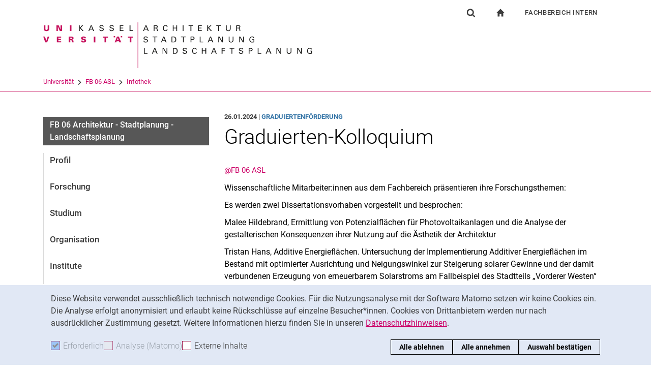

--- FILE ---
content_type: text/html;charset=utf-8
request_url: https://www.uni-kassel.de/fb06/infothek/sitemap-news-detail/2024/01/26/graduierten-kolloquium-1?cHash=5b1521e46353884a9efb38921ed81fb1
body_size: 7791
content:
<!DOCTYPE html>
<html lang="de">
<head>
<meta charset="utf-8">
<title> Sitemap News Detail - FB06 - Uni Kassel</title>

<meta name="viewport" content="initial-scale=1.0,width=device-width,shrink-to-fit=no"><meta name="format-detection" content="telephone=no">

<link rel="canonical" href="/fb06/infothek/sitemap-news-detail/2024/01/26/graduierten-kolloquium-1.html?cHash=5b1521e46353884a9efb38921ed81fb1"/>


<meta name="generator" content="TYPO3 CMS">
<meta property="og:title" content="Graduierten-Kolloquium ">
<meta property="og:type" content="article">
<meta property="og:url" content="https://www.uni-kassel.de/fb06/infothek/sitemap-news-detail/2024/01/26/graduierten-kolloquium-1?cHash=5b1521e46353884a9efb38921ed81fb1">
<meta name="twitter:card" content="summary">
<!-- 
	This website is powered by TYPO3 - inspiring people to share!
	TYPO3 is a free open source Content Management Framework initially created by Kasper Skaarhoj and licensed under GNU/GPL.
	TYPO3 is copyright 1998-2026 of Kasper Skaarhoj. Extensions are copyright of their respective owners.
	Information and contribution at https://typo3.org/
-->
<link rel="icon" href="/fb06/_assets/97ce2a73d41b33be41f1527dbf1cc639/Images/favicon.ico" type="image/vnd.microsoft.icon">
<link rel="stylesheet" href="/fb06/_assets/97ce2a73d41b33be41f1527dbf1cc639/Css/bootstrap.min.css?1760424641" media="all">


</head>
<body id="top" data-faculty="1" data-asset-path="/fb06/_assets/97ce2a73d41b33be41f1527dbf1cc639/">

<nav class="skip-to" aria-label="Schnellzugriff">
    <ul class="skip-to-list">
        <li class="skip-to-item"><a href="#inhalt" class="skip-to-link">Springe direkt zu: Inhalt</a></li>
        <li class="skip-to-item"><a href="#suche" class="skip-to-link">Springe direkt zu: Suche</a></li>
        <li class="skip-to-item"><a href="#hauptnavigation" class="skip-to-link">Springe direkt zu: Hauptnavigation</a></li>
    </ul>
</nav>
<hr class="hidden"/>
<div class="page page--sticky-subnav" id="page">
    
<header class="page-header page-header-faculty page-header-faculty-standard" id="page-header"><div class="page-header-liner"><div class="container page-header-container"><div class="page-header-meta"><div class="search-form-wrapper" role="search" id="suche"><a class="search-form-control" href="#search-form" id="search-form-control"><svg xmlns="http://www.w3.org/2000/svg" width="26" height="28" aria-hidden="true" viewBox="0 0 26 28" class="search-form-control-icon"><use y="0" x="0" xlink:href="/fb06/_assets/97ce2a73d41b33be41f1527dbf1cc639/Images/sprite.svg#icon-search"></use></svg><svg xmlns="http://www.w3.org/2000/svg" width="26" height="28" aria-hidden="true" viewBox="0 0 26 28" class="search-form-control-icon-close"><use y="0" x="0" xlink:href="/fb06/_assets/97ce2a73d41b33be41f1527dbf1cc639/Images/sprite.svg#icon-plus"></use></svg><span class="sr-only">Suchformular</span></a><form class="search-form" id="search-form" data-search-form-global><div class="container"><div class="search-form-liner search-form-liner--full"><div class="search-field-wrapper"><label class="search-label" for="search-field">Suchbegriff</label><input type="text" name="search-q" class="search-field" id="search-field" placeholder="Suchbegriff eingeben"/></div><div class="search-engine-wrapper"><label class="search-label" for="search-url">Suchmaschine</label><select name="search-url" class="form-control form-control--search-select" id="search-url"><option value="https://www.google.de/search?hl=de&amp;sitesearch=uni-kassel.de&amp;q=_SWORD_">Google</option><option value="https://duckduckgo.com/?ia=web&amp;q=_SWORD_%20site:uni-kassel.de">DuckDuckGo</option><option value="https://www.bing.com/search?q=_SWORD_%20site:uni-kassel.de">Bing</option><option value="https://www.ecosia.org/search?method=index&amp;q=_SWORD_%20uni-kassel.de">Ecosia</option><option value="https://www.you.com/search?q=_SWORD_%20uni-kassel.de">You</option><option value="https://presearch.com/search?q=_SWORD_%20uni-kassel.de">Presearch</option><option value="https://www.qwant.com?q=_SWORD_%20uni-kassel.de">Qwant</option><option value="https://de.search.yahoo.com/search?vs=uni-kassel.de&amp;p=_SWORD_">Yahoo</option><option value="https://www.startpage.com/sp/search?query=_SWORD_%20uni-kassel.de">Startpage</option></select></div><button type="submit" class="search-submit"><svg xmlns="http://www.w3.org/2000/svg" width="26" height="28" aria-hidden="true" viewBox="0 0 26 28" class="search-submit-icon"><use y="0" x="0" xlink:href="/fb06/_assets/97ce2a73d41b33be41f1527dbf1cc639/Images/sprite.svg#icon-search-submit"></use></svg><span class="sr-only">Suchen (öffnet externen Link in einem neuen Fenster)</span></button></div></div></form></div><nav class="navigation-meta" aria-label="spezielle Services"><ul class="navigation-meta-list"><li class="navigation-meta-item navigation-home"><a href="/fb06/index.html" class="navigation-home-link"><svg xmlns="http://www.w3.org/2000/svg" width="16" height="16" aria-hidden="true" viewBox="0 0 32 32" class="navigation-home-link-icon"><use y="0" x="0" xlink:href="/fb06/_assets/97ce2a73d41b33be41f1527dbf1cc639/Images/sprite.svg#icon-home"></use></svg><span class="sr-only">zur Startseite</span></a></li><li class="navigation-meta-item quick-start"><a href="#quick-start-dropdown" class="navigation-meta-link" id="quick-start-anchor">Fachbereich Intern</a><div class="navigation-meta-list quick-start-dropdown" id="quick-start-dropdown" aria-labelledby="quick-start-anchor"><ul class="quick-start-list"><li><a href="/fb06/login-fuer-beschaeftigte.html" class="quick-start-link">Für Beschäftigte</a></li></ul></div></li></ul></nav></div><div class="page-header-ci" id="logo-wrapper"><a class="page-logo-link" href="/fb06/index.html"><img src="/fb06/fileadmin/sys/resources/images/fb06/logo-fb06.svg" alt="zur Startseite" width="500" height="94" class="img-fluid page-logo page-logo-faculty"/><img src="/fb06/_assets/97ce2a73d41b33be41f1527dbf1cc639/Images/Sites/logo/logo-main.svg" alt="zur Startseite" width="199" height="40" class="img-fluid page-logo page-logo-default"/></a></div><div class="row"><div class="col-lg-16 navigation-col-faculty"><nav class="breadcrumb-faculty-wrapper" id="breadcrumb-faculty" aria-label="Seitenpfad"><ul class="breadcrumb breadcrumb--faculty"><li class="breadcrumb-item breadcrumb-item--faculty"><a href="https://www.uni-kassel.de/uni/" target="_self">Universität</a><span class="breadcrumb-divider" aria-hidden="true"></span></li><li class="breadcrumb-item breadcrumb-item--faculty"><a href="/fb06/index.html">FB 06 ASL</a><span class="breadcrumb-divider" aria-hidden="true"></span></li><li class="breadcrumb-item breadcrumb-item--faculty"><a href="/fb06/infothek.html">Infothek</a></li></ul></nav></div></div></div></div></header>




    

    <div class="container page-content">
        <div class="row">
            <div class="col-lg-5 subnavigation-wrapper subnavigation-wrapper-faculty">
                
                <nav class="subnavigation subnavigation--faculty" id="hauptnavigation" aria-labelledby="faculty-title-box"><p class="faculty-title-box" id="faculty-title-box">


    
        
    
        
            <a href="/fb06/infothek.html" class="subnavigation-toggle subnavigation-toggle--back"><span class="sr-only">Infothek</span></a>
            
        
    
        
    





    
        
    
        
    
        
            <span class="faculty-title-box__text"><a href="/fb06/index.html" class="faculty-title-box__link">FB 06 Architektur - Stadtplanung - Landschaftsplanung</a></span><button type="button" class="subnavigation-toggle" id="subnavigation-toggle-faculty" aria-controls="subnavigation-list-faculty" aria-hidden="true"><span class="sr-only">Unternavigation</span></button>
            
        
    


</p><ul class="subnavigation-list subnavigation-list--faculty" id="subnavigation-list-faculty"><li class="subnavigation-item"><a href="/fb06/profil.html" class="subnavigation-link">Profil</a></li><li class="subnavigation-item"><a href="/fb06/forschung.html" class="subnavigation-link">Forschung</a></li><li class="subnavigation-item"><a href="/fb06/studium.html" class="subnavigation-link">Studium</a></li><li class="subnavigation-item"><a href="/fb06/organisation.html" class="subnavigation-link">Organisation</a></li><li class="subnavigation-item"><a href="/fb06/institute.html" class="subnavigation-link">Institute</a></li><li class="subnavigation-item"><a href="/fb06/personen.html" class="subnavigation-link">Personen</a></li><li class="subnavigation-item"><a href="/fb06/oeffentliche-veranstaltungen.html" class="subnavigation-link">Öffentliche Veranstaltungen</a></li><li class="subnavigation-item"><a href="/fb06/infothek.html" class="subnavigation-link">Infothek</a><ul class="subnavigation-sublist"><li class="subnavigation-item"><a href="/fb06/infothek/kontakte.html" class="subnavigation-link">Kontakte</a></li><li class="subnavigation-item"><a href="/fb06/infothek/semesterinformationen.html" class="subnavigation-link">Semesterinformationen</a></li><li class="subnavigation-item"><a href="/fb06/infothek/newsletter.html" class="subnavigation-link">Newsletter</a></li><li class="subnavigation-item"><a href="/fb06/infothek/stellenausschreibungen.html" class="subnavigation-link">Stellenausschreibungen</a></li><li class="subnavigation-item"><a href="/fb06/infothek/publikationen.html" class="subnavigation-link">Publikationen</a></li><li class="subnavigation-item"><a href="/fb06/infothek/presse-und-oeffentlichkeitsarbeit.html" class="subnavigation-link">Presse- und Öffentlichkeitsarbeit</a></li><li class="subnavigation-item"><a href="/fb06/infothek/webredaktion.html" class="subnavigation-link">Webredaktion</a></li><li class="subnavigation-item"><a href="/fb06/infothek/webseite-rein.html" class="subnavigation-link">Webseite R:ein</a></li></ul></li><li class="subnavigation-item"><a href="/fb06/kontakt-anfahrt.html" class="subnavigation-link">Kontakt & Anfahrt</a></li></ul></nav>
                
            </div>
            <hr class="hidden"/>
            <main class="col-lg-11" id="inhalt">
                <!-- Campus-Lingo Style begin -->
                <style>
                    h1 + .campus-lingo-translation-hint {margin-top: -2.2rem; margin-bottom: 2rem;}
                </style>
                <!-- Campus-Lingo Style end   -->
                
                        


                    
                <!-- Placeholder for hint for automatic translation -->
                <!-- CAMPUS_LINGO_AUTOTRANSLATION_INFORMATION -->
                <!--TYPO3SEARCH_begin-->
                
    
<section 
id="c1021102" class="component "><div class="news-detail" itemscope="itemscope" itemtype="http://schema.org/Article"><div class="news-meta">
                                26.01.2024
                                 | <span class="news-cat">Graduiertenförderung</span></div><h1 itemprop="headline"><span class="hyphenated">Graduierten-Kolloquium </span></h1><div class="news-tags"><a href="/fb06/index.html">@FB 06 ASL</a></div><div class="component news-detail-text" itemprop="articleBody"><div class="content-text"><p>Wissenschaftliche Mitarbeiter:innen aus dem Fachbereich präsentieren ihre Forschungsthemen:</p><p>Es werden zwei Dissertationsvorhaben vorgestellt und besprochen:</p><p class="x_MsoNormal">Malee Hildebrand, Ermittlung von Potenzialflächen für Photovoltaikanlagen und die Analyse der gestalterischen Konsequenzen ihrer Nutzung auf die Ästhetik der Architektur</p><p class="x_MsoNormal">Tristan Hans, Additive Energieflächen. Untersuchung der Implementierung Additiver Energieflächen im Bestand mit optimierter Ausrichtung und Neigungswinkel zur Steigerung solarer Gewinne und der damit verbundenen Erzeugung von erneuerbarem Solarstroms am Fallbeispiel des Stadtteils „Vorderer Westen“ Kassel.</p><p class="x_MsoNormal">Das Kolloquium findet ONLINE statt über diesen Link:</p><p class="x_MsoNormal"><a href="https://uni-kassel.zoom.us/j/92071555586" target="_blank" rel="noreferrer noopener">https://uni-kassel.zoom.us/j/92071555586</a></p><p class="x_MsoNormal">&nbsp;</p></div></div></div></section>




                <!--TYPO3SEARCH_end-->
                
                
    
    <div class="social-share">
        <p class="social-share-title" id="social-share-title">
            Seite teilen:
        </p>
        <ul class="social-share-content" aria-labelledby="social-share-title">
            <li class="social-share-icon icon-mail">
                <a href="mailto:?body=https%3A%2F%2Fwww.uni-kassel.de%2Ffb06%2Finfothek%2Fsitemap-news-detail%2F2024%2F01%2F26%2Fgraduierten-kolloquium-1%3FcHash%3D5b1521e46353884a9efb38921ed81fb1">
                    <svg focusable="false" aria-hidden="true" width="36" height="36" viewBox="0 0 36 36" fill="none" xmlns="http://www.w3.org/2000/svg">
                        <path class="icon" fill-rule="evenodd" clip-rule="evenodd" d="M18 36C27.9411 36 36 27.9411 36 18C36 8.05887 27.9411 0 18 0C8.05887 0 0 8.05887 0 18C0 27.9411 8.05887 36 18 36ZM6.92472 13.3428V24.0842L6.92432 24.0843C6.92432 25.5233 8.10372 26.7053 9.53936 26.7053L19.743 26.7056C19.6916 25.7035 20.0506 24.6498 20.8197 23.8789L22.3325 22.3626L19.2305 19.4332L17.7948 20.6409C17.6922 20.7436 17.5384 20.7951 17.3846 20.7951C17.2308 20.7951 17.1026 20.7436 16.9743 20.6409L15.5387 19.4332L10.4369 24.2385C10.3087 24.367 10.1549 24.4185 10.0011 24.4185C9.8473 24.4185 9.66793 24.3414 9.53971 24.2129C9.28326 23.9558 9.30884 23.5446 9.56528 23.3134L14.5645 18.5851L9.59092 14.3708C9.3089 14.1394 9.28333 13.754 9.51402 13.4713C9.74489 13.1887 10.1294 13.163 10.4114 13.3943L17.3847 19.3046L24.3581 13.3943C24.6145 13.163 25.0248 13.1887 25.2555 13.4713C25.4861 13.7284 25.4606 14.1396 25.1786 14.3708L20.2049 18.5851L23.2302 21.4373L26.0502 18.6107C26.5629 18.1225 27.1783 17.7884 27.8448 17.6342V13.3428C27.8448 11.9038 26.6654 10.7217 25.2297 10.7217H9.53976C8.10413 10.7217 6.92472 11.9038 6.92472 13.3428ZM26.973 19.5357C27.896 18.6106 29.4342 18.585 30.3828 19.5357L30.3828 19.5357C31.3057 20.4865 31.3057 22.0027 30.383 22.9276L28.3319 24.9834C27.3835 25.9341 25.8707 25.9341 24.9222 25.0091C24.7941 24.9063 24.6915 24.7778 24.6146 24.6493L25.1786 24.084C25.3324 23.9298 25.5887 23.9042 25.7682 24.0069L25.8451 24.084C26.2809 24.5208 26.9732 24.5208 27.409 24.084L29.46 22.0282C29.8958 21.5914 29.8958 20.8975 29.46 20.4607C29.0242 20.0238 28.332 20.0238 27.8961 20.4607L26.7167 21.6428C26.2039 21.4116 25.64 21.3345 25.1016 21.4116L26.973 19.5357ZM21.6918 28.1956C20.7689 27.2449 20.7689 25.7287 21.7174 24.7779L23.7684 22.7477C24.7169 21.797 26.2296 21.797 27.1782 22.7221C27.3062 22.8248 27.4089 22.9533 27.4858 23.0818L26.9218 23.6472C26.768 23.8013 26.5117 23.827 26.3321 23.7243L26.2552 23.6472C25.8195 23.2104 25.1272 23.2104 24.6914 23.6472L22.6404 25.703C22.2045 26.1398 22.2045 26.8337 22.6404 27.2705C23.0761 27.7073 23.7684 27.7073 24.2042 27.2705L25.3579 26.0629C25.8707 26.2942 26.4346 26.3712 26.973 26.2942L25.1016 28.17C24.1531 29.1207 22.6404 29.1207 21.6918 28.1956Z" fill="#A40D4C"/>
                    </svg><span class="sr-only">Seite über E-Mail teilen</span>
                </a>
            </li>
            <li class="social-share-icon icon-whatsapp">
                <a href="whatsapp://send?text=https%3A%2F%2Fwww.uni-kassel.de%2Ffb06%2Finfothek%2Fsitemap-news-detail%2F2024%2F01%2F26%2Fgraduierten-kolloquium-1%3FcHash%3D5b1521e46353884a9efb38921ed81fb1" target="_blank" rel="noreferrer">
                    <svg focusable="false" aria-hidden="true" class="icon" width="36" height="36" viewBox="0 0 36 36" fill="none" xmlns="http://www.w3.org/2000/svg">
                        <path class="icon" d="M18 0C8.0595 0 0 8.0595 0 18C0 21.3768 0.948512 24.5251 2.56641 27.2256L0.161133 36L9.12305 33.6475C11.744 35.1376 14.7697 36 18 36C27.9405 36 36 27.9405 36 18C36 8.0595 27.9405 0 18 0ZM11.8389 9.60352C12.1314 9.60352 12.4319 9.60173 12.6914 9.61523C13.0124 9.62273 13.3618 9.64624 13.6963 10.3857C14.0938 11.2647 14.9593 13.4699 15.0703 13.6934C15.1813 13.9169 15.26 14.1802 15.1055 14.4727C14.9585 14.7727 14.882 14.9542 14.666 15.2197C14.4425 15.4777 14.1976 15.7982 13.9951 15.9932C13.7716 16.2167 13.5408 16.4617 13.7988 16.9072C14.0568 17.3527 14.9528 18.8132 16.2773 19.9922C17.9798 21.5132 19.4163 21.9806 19.8633 22.2041C20.3103 22.4276 20.5691 22.3928 20.8271 22.0928C21.0926 21.8003 21.9422 20.7966 22.2422 20.3496C22.5347 19.9026 22.8333 19.98 23.2383 20.127C23.6493 20.274 25.8411 21.3536 26.2881 21.5771C26.7351 21.8006 27.0281 21.9113 27.1406 22.0928C27.2561 22.2803 27.2562 23.1729 26.8857 24.2139C26.5152 25.2534 24.6959 26.2586 23.8799 26.3291C23.0564 26.4056 22.2878 26.6992 18.5273 25.2188C13.9913 23.4323 11.1307 18.7863 10.9072 18.4863C10.6837 18.1938 9.09082 16.0709 9.09082 13.8809C9.09082 11.6834 10.243 10.6072 10.6465 10.1602C11.0575 9.71316 11.5389 9.60352 11.8389 9.60352Z" fill="#A40D4C"/>
                    </svg><span class="sr-only">Seite über WhatsApp teilen (externer Link, öffnet neues Fenster)</span>
                </a>
            </li>
            
            <li class="social-share-icon">
                <a href="https://www.facebook.com/sharer/sharer.php?u=https%3A%2F%2Fwww.uni-kassel.de%2Ffb06%2Finfothek%2Fsitemap-news-detail%2F2024%2F01%2F26%2Fgraduierten-kolloquium-1%3FcHash%3D5b1521e46353884a9efb38921ed81fb1" target="_blank" rel="noreferrer">
                    <svg focusable="false" aria-hidden="true" width="36" height="36" viewBox="0 0 36 36" fill="none" xmlns="http://www.w3.org/2000/svg">
                        <path class="icon" d="M18 0C8.0595 0 0 8.10102 0 18.0927C0 27.1632 6.648 34.6536 15.309 35.9623V22.8873H10.8555V18.1319H15.309V14.9672C15.309 9.72785 17.8485 7.42857 22.1805 7.42857C24.255 7.42857 25.353 7.58387 25.872 7.65322V11.804H22.917C21.078 11.804 20.436 13.5575 20.436 15.5326V18.1319H25.8255L25.095 22.8873H20.436V36C29.2215 34.8029 36 27.2522 36 18.0927C36 8.10102 27.9405 0 18 0Z" fill="#A40D4C"/>
                    </svg><span class="sr-only">Seite über Facebook teilen (externer Link, öffnet neues Fenster)</span>
                </a>
            </li>
            <li class="social-share-icon icon-copy">
                <a href="https://www.uni-kassel.de/fb06/infothek/sitemap-news-detail.html" class="copy-link">
                    <svg focusable="false" aria-hidden="true" width="36" height="36" viewBox="0 0 36 36" fill="none" xmlns="http://www.w3.org/2000/svg">
                        <path class="icon" fill-rule="evenodd" clip-rule="evenodd" d="M36 18C36 27.9411 27.9411 36 18 36C8.05887 36 0 27.9411 0 18C0 8.05887 8.05887 0 18 0C27.9411 0 36 8.05887 36 18ZM13 12V26C13 26.5534 13.4467 27 14 27H26C26.5534 27 27 26.5532 27 26V12C27 11.4466 26.5532 11 26 11H14C13.4467 11 13 11.4466 13 12ZM14.9999 12.9999H25V25H14.9999V12.9999ZM9 22V7.99992L9.00012 7.99996C9.00012 7.44675 9.44687 7 10.0001 7H23.0001V8.99993H11.0001L10.9999 22H9Z" fill="#A40D4C"/>
                    </svg><span class="sr-only">Adresse der Seite kopieren</span>
                </a>
                <div class="copy-feedback">
                    <!--TYPO3SEARCH_end-->In Zwischenablage kopiert<!--TYPO3SEARCH_begin-->
                </div>
            </li>
        </ul>
    </div>

                
            </main>
            <hr class="hidden"/>
        </div>
    </div>
    <hr class="hidden"/><footer class="page-footer"><div class="container"><div class="page-footer-liner"><nav class="row" aria-label="Service-Links"><div class="col-md-3 page-footer-col"><ul class="linklist linklist-plain" aria-label="Links"><li><a href="/fb06/kontakt-anfahrt.html" class="link-internal">Kontakt & Anfahrt</a></li><li><a href="https://portal.uni-kassel.de/qisserver/rds?state=change&amp;type=5&amp;moduleParameter=personSearch&amp;nextdir=change&amp;next=search.vm&amp;subdir=person&amp;_form=display&amp;clean=y&amp;category=person.search&amp;navigationPosition=members%2CsearchMembersLsf&amp;breadcrumb=searchMembers&amp;top" target="_blank" class="link-internal" rel="noreferrer">Personen suchen</a></li><li><a href="https://www.uni-kassel.de/uni/universitaet/organisation/einrichtungen-a-z" target="_blank" class="link-internal">Einrichtungen suchen</a></li><li><a href="https://www.uni-kassel.de/uni/universitaet/stellenangebote" target="_blank" class="link-internal">Stellenangebote</a></li></ul></div><div class="col-md-3 page-footer-col"><ul class="linklist linklist-plain" aria-label="Mitte"><li><a href="https://ecampus.uni-kassel.de/qisserver/pages/cs/sys/portal/hisinoneIframePage.faces?id=qis_vvz_anonym&amp;navigationPosition=link_qis_vvz_anonym" target="_blank" class="link-internal" rel="noreferrer">Vorlesungsverzeichnis</a></li><li><a href="https://www.uni-kassel.de/ub/" target="_blank" class="link-internal">Uni-Bibliothek</a></li><li><a href="https://moodle.uni-kassel.de/" target="_blank" class="link-internal" rel="noreferrer">Moodle</a></li><li><a href="https://www.uni-kassel.de/go/panopto" target="_blank" class="link-internal">Panopto</a></li></ul></div><div class="col-md-3 page-footer-col"><ul class="linklist linklist-plain" aria-label="Rechts"><li><a href="/fb06/rechtliches/datenschutz.html" class="link-internal">Datenschutz</a></li><li><a href="/fb06/rechtliches/barrierefreiheit.html" class="link-internal">Barrierefreiheit</a></li><li><a href="/fb06/rechtliches/impressum.html" class="link-internal">Impressum</a></li></ul></div><div class="col-md-3 page-footer-col"><ul class="social" aria-label=""></ul></div><div class="col page-footer-col page-footer-col-plain"><div class="to-top to-top-footer"><a class="to-top-link" href="#top" title="Nach oben"><span class="sr-only">Nach oben</span></a></div></div></nav></div><hr class="hidden"/><div class="page-footer-contact"><div class="page-footer-contact-addresses"><div class="row"></div></div></div></div></footer>
<div class="cookie-notice" id="cookie-notice" data-initial=true tabindex="-1" data-toggle-text="Cookie-Einstellungen" aria-labelledby="cookie-notice-label" role="region"><p class="sr-only" id="cookie-notice-label">Cookie-Hinweis</p><div class="cookie-notice__liner"><div class="cookie-notice__text"><p>Diese Website verwendet ausschließlich technisch notwendige Cookies. Für die Nutzungsanalyse mit der Software Matomo setzen wir keine Cookies ein. Die Analyse erfolgt anonymisiert und erlaubt keine Rückschlüsse auf einzelne Besucher*innen. Cookies von Drittanbietern werden nur nach ausdrücklicher Zustimmung gesetzt. Weitere Informationen hierzu finden Sie in unseren <a href="https://portal.uni-kassel.de/qisserver/rds?state=change&amp;type=5&amp;moduleParameter=personSearch&amp;nextdir=change&amp;next=search.vm&amp;subdir=person&amp;_form=display&amp;clean=y&amp;category=person.search&amp;navigationPosition=members%2CsearchMembersLsf&amp;breadcrumb=searchMembers&amp;top" target="_blank" rel="noreferrer">Datenschutzhinweisen</a>.</p></div><div class="cookie-notice__form"><div class="cookie-notice__checks"><div class="cookie-notice__check"><label class="custom-control custom-checkbox custom-control--disabled" for="cookie-checkbox-mandatory"><input disabled="disabled" class="custom-control-input"  id="cookie-checkbox-mandatory" type="checkbox" name="cookie-notice-mandatory" checked aria-disabled="true" data-is-mandatory data-cookie-name="uk_cookie_noticeseen"><span class="custom-control-label"><span aria-hidden="true">Erforderlich</span><span class="sr-only">Erforderliche Cookies akzeptieren</span></span></label></div><div class="cookie-notice__check"><label class="custom-control custom-checkbox custom-control--disabled" for="cookie-checkbox-tracking"><input disabled="disabled" class="custom-control-input" id="cookie-checkbox-tracking" type="checkbox" name="cookie-notice-tracking" aria-disabled="true" data-is-tracking="1" data-cookie-name="uk_cookie_tracking"><span class="custom-control-label"><span aria-hidden="true">Analyse (Matomo)</span><span class="sr-only">Analyse-Cookies akzeptieren</span></span></label></div><div class="cookie-notice__check"><label class="custom-control custom-checkbox" for="cookie-checkbox-thirdparty"><input class="custom-control-input" id="cookie-checkbox-thirdparty" type="checkbox" name="cookie-notice-thirdparty" data-is-third-party="1" data-cookie-name="uk_cookie_thirdparty"><span class="custom-control-label"><span aria-hidden="true">Externe Inhalte</span><span class="sr-only">: Externe Inhalte / Cookies akzeptieren</span></span></label></div></div><div class="cookie-notice__accept-wrapper"><button class="cookie-notice__accept cookie-notice__accept--reject btn btn-primary" id="cookie-notice-reject">Alle ablehnen</button><button class="cookie-notice__accept cookie-notice__accept--all btn btn-primary" id="cookie-notice-accept-all">Alle annehmen</button><button class="cookie-notice__accept cookie-notice__accept--custom btn btn-primary" id="cookie-notice-accept">Auswahl bestätigen</button></div></div></div></div>


</div>




<script>
        window.enableTracking = function () {let _paq=window._paq=window._paq||[];_paq.push(['requireConsent']);_paq.push(['rememberConsentGiven']);_paq.push(['trackPageView']);_paq.push(['enableLinkTracking']);(function() {let u='https://stats1.uni-kassel.de/';_paq.push(['setTrackerUrl', u+'matomo.php']);_paq.push(['setSiteId', '13']);let d=document, g=d.createElement('script'), s=d.getElementsByTagName('script')[0];g.defer=true; g.src=u+'matomo.js'; s.parentNode.insertBefore(g,s);})();window.trackingEnabled=true;};
                
            
            window.enableTracking();
    </script>

<script src="/fb06/_assets/948410ace0dfa9ad00627133d9ca8a23/JavaScript/Powermail/Form.min.js?1753167604" defer="defer"></script>
<script src="/fb06/_assets/97ce2a73d41b33be41f1527dbf1cc639/Js/uk.min.js?1760424641" async="async"></script>



</body>
</html>

--- FILE ---
content_type: image/svg+xml
request_url: https://www.uni-kassel.de/fb06/fileadmin/sys/resources/images/fb06/logo-fb06.svg
body_size: 5675
content:
<?xml version="1.0" encoding="utf-8"?>
<!-- Generator: Adobe Illustrator 16.0.3, SVG Export Plug-In . SVG Version: 6.00 Build 0)  -->
<!DOCTYPE svg PUBLIC "-//W3C//DTD SVG 1.1 Tiny//EN" "http://www.w3.org/Graphics/SVG/1.1/DTD/svg11-tiny.dtd">
<svg version="1.1" baseProfile="tiny" id="Ebene_1" xmlns="http://www.w3.org/2000/svg" xmlns:xlink="http://www.w3.org/1999/xlink"
	 x="0px" y="0px" width="500px" height="94px" viewBox="0 0 500 94" xml:space="preserve">
<rect x="174.433" fill="#C6105C" width="0.974" height="84.559"/>
<g>
	<path fill="#1A1A18" d="M187.695,11.965h4.048l-1.973-5.218L187.695,11.965z M189.043,5.287h1.588l4.33,10.643h-1.614l-1.157-2.771
		h-4.969l-1.156,2.771h-1.528L189.043,5.287z"/>
	<g>
		<path fill="#1A1A18" d="M205.525,9.872h2.341c0.164,0,1.01,0,1.411-0.236c0.207-0.117,0.726-0.502,0.726-1.385
			c0-1.725-1.543-1.725-2.137-1.725h-2.341V9.872z M204.085,5.287h3.827c0.548,0,1.675,0,2.462,0.503
			c0.801,0.499,1.187,1.311,1.187,2.165c0,0.752-0.282,1.416-0.756,1.888c-0.461,0.456-0.935,0.604-1.261,0.693
			c1.021,0.265,1.483,0.722,1.631,2.048c0.147,1.253,0.251,2.166,0.668,3.346h-1.587c-0.237-0.706-0.386-2.005-0.492-2.815
			c-0.177-1.548-0.547-1.99-2.34-1.99h-1.869v4.806h-1.47V5.287z"/>
		<path fill="#1A1A18" d="M228.16,8.162c-0.06-0.369-0.251-1.843-2.314-1.843c-2.578,0-3.04,2.625-3.04,4.393
			c0,2.005,0.579,4.172,3.026,4.172c0.652,0,1.277-0.162,1.734-0.635c0.386-0.411,0.476-0.869,0.52-1.119h1.633
			c-0.224,2.094-2.167,2.963-4.005,2.963c-3.767,0-4.492-3.302-4.492-5.367c0-2.239,0.874-5.586,4.685-5.586
			c1.513,0,3.649,0.604,3.842,3.022H228.16z"/>
	</g>
	<polygon fill="#1A1A18" points="240.784,5.287 240.784,9.856 245.87,9.856 245.87,5.287 247.354,5.287 247.354,15.93 245.87,15.93 
		245.87,11.124 240.784,11.124 240.784,15.93 239.304,15.93 239.304,5.287 	"/>
	<rect x="257.711" y="5.287" fill="#1A1A18" width="1.482" height="10.643"/>
	<polygon fill="#1A1A18" points="272.133,15.931 272.133,6.541 268.543,6.541 268.543,5.287 277.191,5.287 277.191,6.541 
		273.602,6.541 273.602,15.931 	"/>
	<polygon fill="#1A1A18" points="286.125,5.287 292.84,5.287 292.84,6.54 287.607,6.54 287.607,9.856 292.59,9.856 292.59,11.096 
		287.607,11.096 287.607,14.633 292.959,14.633 292.959,15.93 286.125,15.93 	"/>
	<polygon fill="#1A1A18" points="303.141,5.287 304.609,5.287 304.609,9.945 309.068,5.287 311.104,5.287 306.313,10.048 
		311.621,15.93 309.547,15.93 304.609,10.284 304.609,15.93 303.141,15.93 	"/>
	<polygon fill="#1A1A18" points="323.254,15.931 323.254,6.541 319.664,6.541 319.664,5.287 328.309,5.287 328.309,6.541 
		324.721,6.541 324.721,15.931 	"/>
	<g>
		<path fill="#1A1A18" d="M338.98,5.287v6.59c0,1.135,0.248,1.606,0.471,1.916c0.67,0.885,1.707,1.047,2.447,1.047
			c2.893,0,2.893-2.256,2.893-3.022v-6.53h1.439v6.56c0,0.576-0.016,1.77-0.877,2.831c-1.053,1.312-2.684,1.474-3.455,1.474
			c-1.008,0-2.787-0.279-3.781-1.694c-0.326-0.472-0.623-1.092-0.623-2.683V5.287H338.98z"/>
		<path fill="#1A1A18" d="M358.068,9.872h2.342c0.164,0,1.012,0,1.412-0.236c0.205-0.117,0.723-0.502,0.723-1.385
			c0-1.725-1.539-1.725-2.135-1.725h-2.342V9.872z M356.631,5.287h3.824c0.551,0,1.678,0,2.465,0.503
			c0.799,0.499,1.186,1.311,1.186,2.165c0,0.752-0.283,1.416-0.758,1.888c-0.459,0.456-0.934,0.604-1.262,0.693
			c1.025,0.265,1.484,0.722,1.633,2.048c0.148,1.253,0.252,2.166,0.666,3.346h-1.586c-0.238-0.706-0.385-2.005-0.49-2.815
			c-0.176-1.548-0.547-1.99-2.342-1.99h-1.869v4.806h-1.467V5.287z"/>
		<path fill="#1A1A18" d="M186.775,33.881c0.029,0.736,0.118,2.108,2.582,2.108c2.223,0,2.505-1.372,2.505-1.902
			c0-1.194-0.965-1.43-2.462-1.798c-1.632-0.398-2.357-0.575-2.905-0.944c-0.877-0.589-1.113-1.385-1.113-2.093
			c0-2.167,2.063-3.11,4.078-3.11c0.71,0,2.15,0.118,3.01,1.047c0.593,0.648,0.623,1.369,0.653,1.813h-1.543
			c-0.075-1.325-1.202-1.621-2.254-1.621c-1.483,0-2.374,0.664-2.374,1.724c0,0.945,0.624,1.269,1.928,1.579
			c2.553,0.648,2.833,0.706,3.458,1.119c0.993,0.648,1.065,1.682,1.065,2.122c0,1.887-1.482,3.317-4.227,3.317
			c-0.814,0-2.475-0.132-3.32-1.209c-0.608-0.781-0.623-1.635-0.623-2.151H186.775z"/>
	</g>
	<polygon fill="#1A1A18" points="205.602,36.991 205.602,27.602 202.012,27.602 202.012,26.348 210.657,26.348 210.657,27.602 
		207.068,27.602 207.068,36.991 	"/>
	<path fill="#1A1A18" d="M220.644,33.025h4.049l-1.974-5.218L220.644,33.025z M221.993,26.348h1.588l4.329,10.644h-1.616
		l-1.156-2.771h-4.968l-1.157,2.771h-1.526L221.993,26.348z"/>
	<g>
		<path fill="#1A1A18" d="M238.548,35.782h1.456c1.02,0,2.091-0.06,2.802-0.59c1.363-1.017,1.408-2.756,1.408-3.376
			c0-0.396-0.031-2.21-1.039-3.316c-0.683-0.752-1.543-0.929-2.849-0.929h-1.778V35.782z M237.064,26.348h3.102
			c1.437,0,3.127,0,4.313,1.386c0.949,1.105,1.319,2.564,1.319,4.024c0,2.3-0.964,3.716-1.778,4.363
			c-1.054,0.87-2.373,0.87-3.944,0.87h-3.012V26.348z"/>
	</g>
	<polygon fill="#1A1A18" points="258.07,36.991 258.07,27.602 254.479,27.602 254.479,26.348 263.127,26.348 263.127,27.602 
		259.535,27.602 259.535,36.991 	"/>
	<g>
		<path fill="#1A1A18" d="M273.719,31.021h1.764c0.979,0,2.477-0.073,2.477-1.814c0-1.665-1.393-1.665-2.164-1.665h-2.076V31.021z
			 M272.234,26.348h3.592c1.303,0,2.191,0.074,2.918,0.855c0.535,0.545,0.787,1.268,0.787,2.063c0,0.811-0.268,1.504-0.844,2.079
			c-0.564,0.559-1.307,0.913-3.232,0.913h-1.736v4.732h-1.484V26.348z"/>
	</g>
	<polygon fill="#1A1A18" points="289.072,26.348 290.543,26.348 290.543,35.679 295.523,35.679 295.523,36.991 289.072,36.991 	"/>
	<path fill="#1A1A18" d="M306.934,33.025h4.049l-1.975-5.218L306.934,33.025z M308.281,26.348h1.59l4.33,10.644h-1.615l-1.158-2.771
		h-4.969l-1.154,2.771h-1.529L308.281,26.348z"/>
	<polygon fill="#1A1A18" points="323.459,26.348 325.523,26.348 330.785,35.148 330.785,26.348 332.148,26.348 332.148,36.991 
		330.254,36.991 324.809,27.955 324.809,36.991 323.459,36.991 	"/>
	<g>
		<path fill="#1A1A18" d="M344.152,26.348v6.591c0,1.134,0.25,1.604,0.475,1.915c0.668,0.885,1.707,1.047,2.443,1.047
			c2.895,0,2.895-2.256,2.895-3.022v-6.53h1.439v6.561c0,0.575-0.016,1.769-0.877,2.83c-1.051,1.312-2.682,1.475-3.457,1.475
			c-1.006,0-2.787-0.28-3.779-1.696c-0.326-0.471-0.621-1.09-0.621-2.682v-6.487H344.152z"/>
	</g>
	<polygon fill="#1A1A18" points="361.934,26.348 363.998,26.348 369.264,35.148 369.264,26.348 370.625,26.348 370.625,36.991 
		368.727,36.991 363.285,27.955 363.285,36.991 361.934,36.991 	"/>
	<g>
		<path fill="#1A1A18" d="M388.324,29.001c-0.166-0.988-0.963-1.665-2.42-1.665c-1.006,0-1.852,0.266-2.416,0.899
			c-0.934,1.031-1.143,2.417-1.143,3.42c0,0.898,0.193,2.417,0.98,3.346c0.697,0.796,1.779,1.047,2.846,1.047
			c1.215,0,1.986-0.236,2.332-0.34v-3.154h-2.451v-1.223h3.93v5.246c-0.623,0.208-1.984,0.65-3.811,0.65
			c-1.973,0-3.129-0.561-3.883-1.327c-1.055-1.063-1.502-2.551-1.502-4.054c0-1.062,0.27-3.567,2.299-4.924
			c1.059-0.708,2.447-0.751,2.982-0.751c0.848,0,2.135,0.103,3.158,1.134c0.639,0.665,0.68,1.283,0.711,1.695H388.324z"/>
	</g>
	<polygon fill="#1A1A18" points="186.104,47.406 187.574,47.406 187.574,56.738 192.556,56.738 192.556,58.049 186.104,58.049 	"/>
	<path fill="#1A1A18" d="M203.966,54.086h4.05l-1.975-5.22L203.966,54.086z M205.315,47.406h1.588l4.33,10.643h-1.617l-1.156-2.77
		h-4.968l-1.156,2.77h-1.527L205.315,47.406z"/>
	<polygon fill="#1A1A18" points="220.489,47.406 222.552,47.406 227.817,56.207 227.817,47.406 229.181,47.406 229.181,58.049 
		227.282,58.049 221.839,49.014 221.839,58.049 220.489,58.049 	"/>
	<g>
		<path fill="#1A1A18" d="M241.108,56.84h1.453c1.021,0,2.092-0.057,2.804-0.588c1.363-1.018,1.407-2.758,1.407-3.375
			c0-0.398-0.028-2.211-1.035-3.318c-0.686-0.751-1.544-0.928-2.848-0.928h-1.781V56.84z M239.627,47.406h3.098
			c1.438,0,3.128,0,4.317,1.386c0.949,1.106,1.319,2.565,1.319,4.024c0,2.301-0.965,3.715-1.782,4.363
			c-1.051,0.869-2.37,0.869-3.943,0.869h-3.009V47.406z"/>
		<path fill="#1A1A18" d="M259.102,54.939c0.029,0.736,0.117,2.109,2.58,2.109c2.225,0,2.506-1.373,2.506-1.904
			c0-1.191-0.965-1.43-2.461-1.795c-1.631-0.4-2.359-0.578-2.908-0.945c-0.871-0.59-1.111-1.385-1.111-2.095
			c0-2.166,2.061-3.109,4.078-3.109c0.713,0,2.15,0.119,3.014,1.047c0.592,0.647,0.619,1.369,0.648,1.813h-1.541
			c-0.074-1.325-1.199-1.621-2.254-1.621c-1.484,0-2.371,0.663-2.371,1.723c0,0.944,0.621,1.269,1.928,1.581
			c2.547,0.646,2.832,0.705,3.455,1.119c0.99,0.648,1.066,1.682,1.066,2.121c0,1.887-1.48,3.318-4.227,3.318
			c-0.814,0-2.479-0.133-3.322-1.209c-0.605-0.781-0.621-1.635-0.621-2.152H259.102z"/>
		<path fill="#1A1A18" d="M282.078,50.281c-0.059-0.369-0.252-1.843-2.314-1.843c-2.578,0-3.039,2.626-3.039,4.394
			c0,2.004,0.576,4.172,3.025,4.172c0.652,0,1.275-0.164,1.734-0.635c0.385-0.412,0.477-0.869,0.52-1.119h1.631
			c-0.223,2.094-2.166,2.963-4.004,2.963c-3.766,0-4.492-3.303-4.492-5.367c0-2.24,0.873-5.587,4.684-5.587
			c1.516,0,3.65,0.605,3.844,3.022H282.078z"/>
	</g>
	<polygon fill="#1A1A18" points="294.543,47.406 294.543,51.977 299.629,51.977 299.629,47.406 301.109,47.406 301.109,58.049 
		299.629,58.049 299.629,53.244 294.543,53.244 294.543,58.049 293.059,58.049 293.059,47.406 	"/>
	<path fill="#1A1A18" d="M313.295,54.086h4.047l-1.973-5.22L313.295,54.086z M314.643,47.406h1.586l4.332,10.643h-1.617l-1.158-2.77
		h-4.965l-1.158,2.77h-1.527L314.643,47.406z"/>
	<polygon fill="#1A1A18" points="329.656,47.406 336.035,47.406 336.035,48.66 331.168,48.66 331.168,51.977 335.75,51.977 
		335.75,53.215 331.168,53.215 331.168,58.049 329.656,58.049 	"/>
	<polygon fill="#1A1A18" points="347.936,58.051 347.936,48.66 344.346,48.66 344.346,47.406 352.99,47.406 352.99,48.66 
		349.402,48.66 349.402,58.051 	"/>
	<g>
		<path fill="#1A1A18" d="M363.008,54.939c0.029,0.736,0.119,2.109,2.58,2.109c2.227,0,2.506-1.373,2.506-1.904
			c0-1.191-0.963-1.43-2.461-1.795c-1.631-0.4-2.355-0.578-2.906-0.945c-0.873-0.59-1.113-1.385-1.113-2.095
			c0-2.166,2.064-3.109,4.08-3.109c0.711,0,2.148,0.119,3.01,1.047c0.594,0.647,0.623,1.369,0.652,1.813h-1.541
			c-0.076-1.325-1.201-1.621-2.258-1.621c-1.479,0-2.369,0.663-2.369,1.723c0,0.944,0.623,1.269,1.928,1.581
			c2.551,0.646,2.832,0.705,3.455,1.119c0.992,0.648,1.066,1.682,1.066,2.121c0,1.887-1.482,3.318-4.227,3.318
			c-0.814,0-2.475-0.133-3.32-1.209c-0.607-0.781-0.623-1.635-0.623-2.152H363.008z"/>
		<path fill="#1A1A18" d="M381.016,52.082h1.766c0.979,0,2.477-0.076,2.477-1.816c0-1.666-1.395-1.666-2.168-1.666h-2.074V52.082z
			 M379.533,47.406h3.588c1.307,0,2.195,0.073,2.922,0.856c0.535,0.545,0.787,1.268,0.787,2.063c0,0.813-0.268,1.504-0.844,2.078
			c-0.566,0.559-1.307,0.912-3.232,0.912h-1.738v4.732h-1.482V47.406z"/>
	</g>
	<polygon fill="#1A1A18" points="396.373,47.406 397.838,47.406 397.838,56.738 402.824,56.738 402.824,58.049 396.373,58.049 	"/>
	<path fill="#1A1A18" d="M414.234,54.086h4.047l-1.975-5.22L414.234,54.086z M415.582,47.406h1.588l4.328,10.643h-1.617l-1.158-2.77
		h-4.965l-1.158,2.77h-1.523L415.582,47.406z"/>
	<polygon fill="#1A1A18" points="430.756,47.406 432.818,47.406 438.084,56.207 438.084,47.406 439.447,47.406 439.447,58.049 
		437.549,58.049 432.105,49.014 432.105,58.049 430.756,58.049 	"/>
	<g>
		<path fill="#1A1A18" d="M451.289,47.406v6.59c0,1.135,0.252,1.605,0.475,1.916c0.668,0.887,1.705,1.047,2.445,1.047
			c2.893,0,2.893-2.256,2.893-3.021v-6.531h1.439v6.563c0,0.574-0.018,1.766-0.875,2.83c-1.055,1.309-2.686,1.473-3.457,1.473
			c-1.006,0-2.789-0.281-3.781-1.695c-0.326-0.471-0.621-1.092-0.621-2.682v-6.488H451.289z"/>
	</g>
	<polygon fill="#1A1A18" points="469.072,47.406 471.131,47.406 476.398,56.207 476.398,47.406 477.76,47.406 477.76,58.049 
		475.861,58.049 470.424,49.014 470.424,58.049 469.072,58.049 	"/>
	<g>
		<path fill="#1A1A18" d="M494.977,50.06c-0.166-0.988-0.967-1.665-2.42-1.665c-1.008,0-1.852,0.266-2.414,0.898
			c-0.936,1.033-1.143,2.42-1.143,3.42c0,0.9,0.191,2.42,0.979,3.348c0.697,0.795,1.779,1.047,2.848,1.047
			c1.213,0,1.984-0.236,2.326-0.34v-3.154h-2.445v-1.225h3.93v5.248c-0.623,0.207-1.986,0.65-3.811,0.65
			c-1.975,0-3.131-0.561-3.889-1.328c-1.051-1.063-1.494-2.551-1.494-4.053c0-1.063,0.268-3.568,2.297-4.925
			c1.053-0.707,2.445-0.752,2.98-0.752c0.848,0,2.137,0.103,3.16,1.136c0.637,0.663,0.68,1.282,0.711,1.694H494.977z"/>
	</g>
	<g>
	</g>
</g>
<g>
	<polygon fill="#1A1A18" points="67.488,15.926 67.488,10.288 72.392,15.926 74.469,15.926 69.184,10.05 73.938,5.296 71.923,5.296 
		67.488,9.903 67.488,5.296 66.015,5.296 66.015,15.926 	"/>
	<path fill-rule="evenodd" fill="#1A1A18" d="M89.554,5.296h-1.572l-4.483,10.63h1.518l1.149-2.767h4.938l1.145,2.767h1.607
		L89.554,5.296z M86.671,11.893l2.03-5.138l1.932,5.138H86.671z"/>
	<path fill="#1A1A18" d="M103.706,12.819c-0.058,2.387,1.563,3.328,3.78,3.328c2.152,0,4.32-0.854,4.32-3.271
		c0-2.679-2.67-2.679-4.626-3.312c-0.927-0.296-1.78-0.368-1.78-1.574c0-1.267,1.426-1.649,2.475-1.649
		c1.058,0,2.059,0.413,2.114,1.604h1.55c0-2.061-1.781-2.873-3.59-2.873c-1.99,0-4.096,0.856-4.096,3.167
		c0,2.385,2.915,2.781,4.669,3.164c0.885,0.178,1.736,0.606,1.736,1.637c0,1.487-1.475,1.84-2.681,1.84
		c-1.426,0-2.298-0.559-2.325-2.062H103.706z"/>
	<path fill="#1A1A18" d="M122.4,12.819c-0.057,2.387,1.563,3.328,3.781,3.328c2.151,0,4.32-0.854,4.32-3.271
		c0-2.679-2.668-2.679-4.628-3.312c-0.926-0.296-1.778-0.368-1.778-1.574c0-1.267,1.428-1.649,2.472-1.649
		c1.06,0,2.059,0.413,2.117,1.604h1.548c0-2.061-1.778-2.873-3.588-2.873c-1.991,0-4.097,0.856-4.097,3.167
		c0,2.385,2.915,2.781,4.665,3.164c0.888,0.178,1.741,0.606,1.741,1.637c0,1.487-1.475,1.84-2.68,1.84
		c-1.429,0-2.3-0.559-2.326-2.062H122.4z"/>
	<polygon fill="#1A1A18" points="148.206,15.926 148.206,14.659 142.894,14.659 142.894,11.142 147.835,11.142 147.835,9.875 
		142.894,9.875 142.894,6.562 148.091,6.562 148.091,5.296 141.417,5.296 141.417,15.926 	"/>
	<polygon fill="#1A1A18" points="166.006,15.926 166.006,14.659 161.063,14.659 161.063,5.296 159.589,5.296 159.589,15.926 	"/>
	<g>
		<polygon fill="#C6105C" points="5.682,34.069 5.651,34.069 3.253,26.368 0,26.368 3.757,36.999 7.272,36.999 11.146,26.368 
			8.217,26.368 		"/>
		<polygon fill="#C6105C" points="33.146,36.999 33.146,34.935 27.993,34.935 27.993,32.684 32.732,32.684 32.732,30.622 
			27.993,30.622 27.993,28.431 33.146,28.431 33.146,26.368 25.046,26.368 25.046,36.999 		"/>
		<path fill-rule="evenodd" fill="#C6105C" d="M55.784,34.42c-0.195-1.647-0.547-2.604-2.429-2.648v-0.061
			c1.485-0.175,2.708-1.013,2.708-2.604c0-2.251-2.327-2.738-4.124-2.738h-4.916v10.631h2.94v-4.063h1.106
			c1.5,0,1.563,0.53,1.675,1.809c0.075,0.753,0.166,1.517,0.325,2.255h3.198C56.018,36.146,55.854,35.306,55.784,34.42z
			 M51.113,30.872h-1.149v-2.441h1.149c0.943,0,1.855,0.133,1.855,1.221C52.969,30.74,52.057,30.872,51.113,30.872z"/>
		<path fill="#C6105C" d="M78.844,29.488c0.179-2.56-2.078-3.342-4.27-3.342c-2.223,0-4.434,0.69-4.549,3.212
			c0,1.147,0.528,2.117,1.603,2.589c2.311,1.018,4.492,0.707,4.492,2.148c0,0.709-0.871,1.063-1.546,1.063
			c-1.062,0-1.796-0.546-1.783-1.547h-2.942c0.045,2.887,2.225,3.609,4.694,3.609c2.458,0,4.668-1.061,4.668-3.299
			c0-2.871-2.59-3.05-4.372-3.506c-0.78-0.203-1.726-0.456-1.726-1.236c0-0.531,0.593-0.972,1.27-0.972
			c0.498,0,0.882,0.118,1.131,0.34c0.266,0.221,0.397,0.529,0.384,0.94H78.844z"/>
		<rect x="93.363" y="26.368" fill="#C6105C" width="2.946" height="10.631"/>
		<polygon fill="#C6105C" points="113.218,36.999 116.164,36.999 116.164,28.431 119.49,28.431 119.49,26.368 109.968,26.368 
			109.968,28.431 113.218,28.431 		"/>
		<path fill-rule="evenodd" fill="#C6105C" d="M139.789,26.368h-3.594l-4.191,10.631h2.938l0.695-2.076h4.312l0.708,2.076h3.327
			L139.789,26.368z M136.388,32.862l1.441-4.418h0.047l1.353,4.418H136.388z"/>
		<polygon fill="#C6105C" points="159.747,36.999 162.695,36.999 162.695,28.431 166.016,28.431 166.016,26.368 156.493,26.368 
			156.493,28.431 159.747,28.431 		"/>
		<path fill="#C6105C" d="M8.176,5.296v6.579c-0.04,1.355-0.749,2.213-2.131,2.213c-1.388,0-2.095-0.857-2.14-2.213V5.296H0.963
			v6.727c0.029,2.964,2.401,4.125,5.082,4.125c2.679,0,5.049-1.161,5.077-4.125V5.296H8.176z"/>
		<polygon fill="#C6105C" points="24.353,15.926 27.002,15.926 27.002,7.782 27.032,7.782 30.637,15.926 34.718,15.926 
			34.718,5.296 32.066,5.296 32.066,13.188 32.037,13.218 28.478,5.296 24.353,5.296 		"/>
		<rect x="49.208" y="5.296" fill="#C6105C" width="2.946" height="10.63"/>
		<rect x="130.195" y="25.366" fill="#C6105C" width="2.643" height="2.354"/>
		<rect x="143.227" y="25.366" fill="#C6105C" width="2.647" height="2.354"/>
		<rect x="1.029" y="23.446" fill="#C6105C" width="0" height="0.286"/>
	</g>
</g>
<g>
</g>
<g>
</g>
<g>
</g>
<g>
</g>
<g>
</g>
<g>
</g>
<g>
</g>
<g>
</g>
<g>
</g>
<g>
</g>
<g>
</g>
<g>
</g>
<g>
</g>
<g>
</g>
<g>
</g>
</svg>
